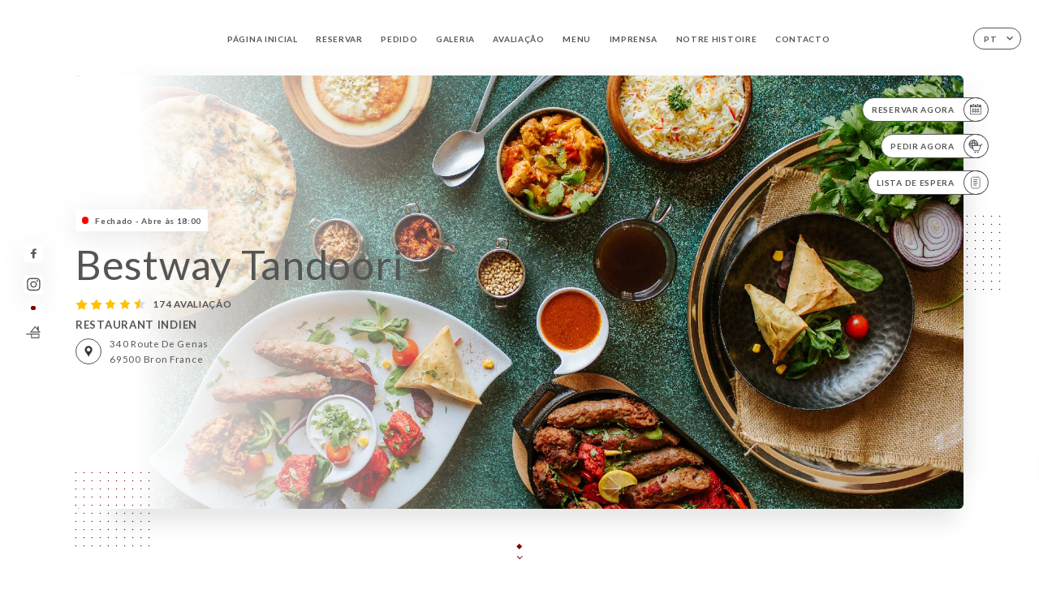

--- FILE ---
content_type: text/html; charset=UTF-8
request_url: https://bestway-tandoori-bron.fr/pt
body_size: 7532
content:
<!DOCTYPE html>
<html lang="pt">
    <head>
        <meta charset="utf-8">
        <meta name="viewport" content="width=device-width, initial-scale=1, maximum-scale=1">
        <meta name="csrf-token" content="5nPy2rNOVMVRrU8Ri3VNqbt5C2A0vjPWbuG8X04e">
                    <link rel="apple-touch-icon" sizes="180x180" href="https://bestway-tandoori-bron.fr/favicons/apple-touch-icon.png">
            <link rel="icon" type="image/png" sizes="32x32" href="https://bestway-tandoori-bron.fr/favicons/favicon-32x32.png">
            <link rel="icon" type="image/png" sizes="16x16" href="https://bestway-tandoori-bron.fr/favicons/favicon-16x16.png">
        
        <title>BESTWAY TANDOORI | Site officiel, avis, réservation et commande en ligne </title>

        <!-- Styles -->
        <link rel="stylesheet" href="/css/app.css?id=a8b8dbdca731fb5ec49396010164a31c">

        <!-- Scripts -->
        <script src="/js/app.js?id=4b66e7ca790acdb9758e3604730f7198" defer></script>       

        
    </head>
    <body>
        <div class="container white">
            <div class="main-section">
        <!-- Adding #header__navigation -->
<div class="header-contain ">
    <button type="button" class="burger-menu" id="burger_menu">
        <span class="burger-circle">
            <span class="burger-bars">
                <span class="first-bar"></span>
                <span class="second-bar"></span>
                <span class="third-bar"></span>
            </span>
        </span>
        <div class="menu-text">menu</div>
    </button>
    <div class="lang">
        <span class="btn-primary">
            <span class="text">
                pt
            </span>
            <span class="icon">
                <i class="ic ic-arrow-down"></i>
            </span>
        </span>
    
        <div class="lang_contain drop-flag">
    <div class="blur_lang"></div>
    <div class="lang_container ">
        <a href="#" class="close">
            <i class="ic ic-close"></i>
        </a>
        <div class="header_lang">
            <img src="/svg/shapes/language_illu.svg" alt="">
            <p>Selecione o seu idioma:</p>
        </div>
        <ul>
                                                                                                                                                                                                                        <li>
                        <a class="active" href="/pt/">
                            <i class="flag flag-pt"></i>
                            <span>Português</span>
                            <i class="ic ic_check_lang"></i>
                        </a>
                    </li>
                                                                                                                                                                                                                                                            
                                                <li>
                        <a href="/fr/">
                            <i class="flag flag-fr"></i>
                            <span>Francês</span>
                        </a>
                    </li>
                                                                <li>
                        <a href="/en/">
                            <i class="flag flag-en"></i>
                            <span>Inglês</span>
                        </a>
                    </li>
                                                                <li>
                        <a href="/es/">
                            <i class="flag flag-es"></i>
                            <span>Espanhol</span>
                        </a>
                    </li>
                                                                <li>
                        <a href="/ca/">
                            <i class="flag flag-ca"></i>
                            <span>Catalão</span>
                        </a>
                    </li>
                                                                <li>
                        <a href="/it/">
                            <i class="flag flag-it"></i>
                            <span>Italiano</span>
                        </a>
                    </li>
                                                                <li>
                        <a href="/de/">
                            <i class="flag flag-de"></i>
                            <span>Alemão</span>
                        </a>
                    </li>
                                                                                            <li>
                        <a href="/zh/">
                            <i class="flag flag-zh"></i>
                            <span>简体中文 (Chinês)</span>
                        </a>
                    </li>
                                                                <li>
                        <a href="/ja/">
                            <i class="flag flag-ja"></i>
                            <span>Japonês</span>
                        </a>
                    </li>
                                                                <li>
                        <a href="/ru/">
                            <i class="flag flag-ru"></i>
                            <span>Russo</span>
                        </a>
                    </li>
                                                                <li>
                        <a href="/ar/">
                            <i class="flag flag-ar"></i>
                            <span>Árabe</span>
                        </a>
                    </li>
                                                                <li>
                        <a href="/nl/">
                            <i class="flag flag-nl"></i>
                            <span>Neerlandês</span>
                        </a>
                    </li>
                                                                <li>
                        <a href="/ko/">
                            <i class="flag flag-ko"></i>
                            <span>한국어 (Coreano)</span>
                        </a>
                    </li>
                                                                <li>
                        <a href="/cs/">
                            <i class="flag flag-cs"></i>
                            <span>Checo</span>
                        </a>
                    </li>
                                                                <li>
                        <a href="/el/">
                            <i class="flag flag-el"></i>
                            <span>Grego</span>
                        </a>
                    </li>
                                    </ul>
    </div>
</div>
    
    </div>
    <div class="blur-main-menu"></div>
    <section class="menu-bar">
        <div class="row">
            <span class="menu-close" id="menu_close"></span>
            <header>
                <!-- Header Menu navigation -->
                <div class="menu-overlay-mobile">
                    <div class="pattern-1 pattern-top pattern"></div>
                    <div class="pattern-1 pattern-bottom pattern"></div>
                    <!-- Social Media Links -->
                    <div class="social-networks">
                                                <a href="https://www.facebook.com/Bestwaytandoori" target="_blank" title="Facebook">
                            <i class="fa-brands fa-facebook"></i>
                        </a>
                                                <a href="https://www.instagram.com/bestwaytandoori/?hl=fr" target="_blank" title="Instagram">
                            <i class="fa-brands fa-instagram"></i>
                        </a>
                                            </div>
                    <!-- Social Media Links -->
                </div>
                <!-- Header Menu navigation -->
                <div class="header__menu-right">
                    <div class=" menu__items">
                        <ul class="menu">
                                                                                                <li><a href="https://bestway-tandoori-bron.fr/pt" class=" link">Página inicial</a></li>
                                                                                                                                            <li><a href="https://bestway-tandoori-bron.fr/pt/booking" class=" link">Reservar</a></li>
                                                                                                                <li><a href="https://usellweb.co/shops/bestway-tandoori" class=" link">Pedido</a></li>
                                                                        
                                                                    
                                                                                                <li><a href="https://bestway-tandoori-bron.fr/pt/gallery" class=" link">Galeria</a></li>
                                                                                                    
                                                                                                <li><a href="https://bestway-tandoori-bron.fr/pt/opinions" class=" link">Avaliação</a></li>
                                                                                                    
                                                                                                <li><a href="https://bestway-tandoori-bron.fr/pt/services" class=" link">Menu</a></li>
                                                                                                    
                                                                                                <li><a href="https://bestway-tandoori-bron.fr/pt/press" class=" link">Imprensa</a></li>
                                                                                                    
                                                                                                <li><a href="https://bestway-tandoori-bron.fr/pt/custom/notre-histoire" class=" link">NOTRE HISTOIRE</a></li>
                                                                                                    
                                                                                                <li><a href="https://bestway-tandoori-bron.fr/pt/contact" class=" link">Contacto</a></li>
                                                                                                    
                                                    </ul>
                    </div>
                </div>
                <!-- Header Menu navigation -->
            </header>
        </div>
    </section>
    <!-- End #header__navigation -->
</div>
        <!-- Top Main Page Section -->
        <div class="scroll-section">
            <!-- See more Button scroll -->            
        </div>        
        <!-- Square Pattern -->
        <div class="pattern-1 pattern-left pattern"></div>
        <div class="pattern-1 pattern-right pattern"></div>
        <!-- Square Pattern -->
        <main style="background-image: url(https://uniiti.com/images/shops/slides/4b7cd99afcb5b5d3f5a9c418be53a47d08c07e66.jpeg)">
            <section>
                            <div class="filter"></div>
                
                <!-- Social Media Links -->
                <div class="social-networks">
                                            <a href="https://www.facebook.com/Bestwaytandoori" target="_blank" title="Facebook">
                            <i class="fa-brands fa-facebook"></i>
                        </a>
                                            <a href="https://www.instagram.com/bestwaytandoori/?hl=fr" target="_blank" title="Instagram">
                            <i class="fa-brands fa-instagram"></i>
                        </a>
                                                            <div class="diveder"></div>
                        <!-- Social Media Links -->
                                                                <i class="bd bd-faitmaison" title="Fait Maison"></i>
                                    </div>
                <!-- Social Media Links -->

                <!-- Voir sur la carte Button -->
                <div class="main-top vnoir-rvs">
                    <div class="header__menu-left">
                                                    <div class="menu__btns">
                                <a href="https://bestway-tandoori-bron.fr/pt/booking" class="btn-primary">
                                    <span class="text">
                                        Reservar agora
                                    </span>
                                    <span class="icon">
                                        <i class="ic ic-calendar"></i>
                                    </span>
                                </a>
                            </div>
                                                                                                <div class="menu__btns">
                            <a href="https://usellweb.co/shops/bestway-tandoori" class="btn-primary" target=&quot;_blank&quot;>
                                <span class="text">
                                    Pedir agora
                                </span>
                                <span class="icon">
                                    <i class="ic illu-order"></i>
                                </span>
                            </a>
                        </div>
                                                                        <div class="menu__btns">
                            <a href="#" data-slug="bestway-tandoori" data-lang="pt" class="btn-primary waitlistBtn">
                                <span class="text">
                                    Lista de espera
                                </span>
                                <span class="icon">
                                    <i class="ic ic-waitlis"></i>
                                </span>
                            </a>
                            <div class="blur_lang"></div>
                            <div class="headerMenuLeftOpen ">
                                <a href="#" class="close">
                                    <i class="ic ic-close"></i>
                                </a>
                                <div class="content waitlistIframe">

                                </div>
                            </div>
                        </div>
                                            </div>
                </div>
                <!-- Voir sur la carte Button -->                
    
                <!-- Content of Top main page -->
                <div class="main-middle middle_homepage">
                    <div class="block-status">
                        <span class="status closed"></span>
                        <p>Fechado - Abre às 18:00</p>
                    </div>
                    <div class="mobile-pattern pattern-1"></div>
                    <div class="block-headline">
                                                    <h1 class="desktop-logo">
                                Bestway Tandoori
                            </h1>
                                                <!-- Review -->
                                                <div class="avis">
                            <a href="https://bestway-tandoori-bron.fr/pt/opinions" class="stars">
                                                                                                            
                                        <i class="fa fa-star"></i>
                                                                                                                                                
                                        <i class="fa fa-star"></i>
                                                                                                                                                
                                        <i class="fa fa-star"></i>
                                                                                                                                                
                                        <i class="fa fa-star"></i>
                                                                                                                                                
                                        <i class="fa fa-star-half"></i>
                                                                                                    <span class=""> 174 Avaliação</span>
                            </a>
                        </div>
                        <h3>
                            RESTAURANT INDIEN
                        </h3>
                        <div class="address-carte">
                            <div class="carte">
                                                            <a href="https://www.google.com/maps/place/?q=place_id:ChIJMY8R4gjB9EcRtUKQbL6zuc8" class="btn-primary" target="_blank">
                                    <span class="icon">
                                        <i class="ic ic-map"></i>
                                    </span>
                                </a>
                                <a href="https://www.google.com/maps/place/?q=place_id:ChIJMY8R4gjB9EcRtUKQbL6zuc8" class="link_add" target="_blank">
                                                                            <span>340 Route de Genas</span>
                                        <span>69500 Bron France</span>
                                                                    </a>
                                                        </div>
                        </div>
                    </div>
                    <div class="badges">
                        <!-- Social Media Links -->
                        <div class="social-networks mobile-social">
                                                            <a href="https://www.facebook.com/Bestwaytandoori" target="_blank" title="Facebook">
                                    <i class="fa-brands fa-facebook"></i>
                                </a>
                                                            <a href="https://www.instagram.com/bestwaytandoori/?hl=fr" target="_blank" title="Instagram">
                                    <i class="fa-brands fa-instagram"></i>
                                </a>
                                                    </div>
                                                    <!-- Social Media Links -->
                            <div class="divider"></div>
                                                                            <i class="bd bd-faitmaison" title="Fait Maison"></i>
                                             </div>
                </div>
                <!-- Content of Top main page -->
                                <!-- Review Block -->
                <div class="main-bottom">
                    <div class="block-avis">
                        <div class="link-arrow">
                            <a href="https://bestway-tandoori-bron.fr/pt/opinions">
                                <i class="ic ic-arrow-right"></i>
                            </a>
                        </div>
                        <p class="avis-name">
                            ouafi a. classificado
                        </p>
                        <!-- Review -->
                                                <div class="avis">
                            <a href="https://bestway-tandoori-bron.fr/pt/opinions" class="stars">
                                                                                                            
                                        <i class="fa fa-star"></i>
                                                                                                                                                
                                        <i class="fa fa-star"></i>
                                                                                                                                                
                                        <i class="fa fa-star"></i>
                                                                                                                                                
                                        <i class="fa fa-star"></i>
                                                                                                                                                
                                        <i class="fa fa-star"></i>
                                                                                                    <span> 5/5</span>
                            </a>
                        </div>
                                            </div>
                </div>
                <!-- Review Block -->
                            </section>
        </main>
        <div class="scroll-section">
            <!-- See more Button scroll -->
            <a href="#scroll" type="button" class="see-more">
                <span class="square"></span>
                <span class="arrow"></span>
            </a>
            <!-- See more Button scroll -->            
        </div>
        <!-- End Top Main Page Section -->
    </div>
    <div class="reach"></div>
    
    <!-- Latest News Section -->
    <section>
        <div id="scroll"></div>
        <div class="contain">
            <!-- Latest News Card Section -->
                        <!-- End Latest News Card Section -->
            <!-- About Us Section -->
            <div class="row">
                                <div class="about-us margin_added ">
                    <div class="pattern-about_us"></div>
                    <div class="title-about">
                        <h2>
                            Quem somos?
                        </h2>
                    </div>
                    <div class="description">
                        <p style="text-align: center;">&nbsp;<span style="font-size: 18px;">Bestway Tandoori est un restaurant de cuisine raffin&eacute;e. L&rsquo;&eacute;quilibre du go&ucirc;t et des &eacute;pices est consciemment pr&eacute;par&eacute; tout en restant &eacute;pic&eacute; sans &ecirc;tre piment&eacute;. Galettes et brochettes cuites au four Tandoor, plats &agrave; base de notre curry maison d&eacute;licatement aromatis&eacute;s...</span></p>
<p style="text-align: center;"><span style="font-size: 18px;"> Le restaurant s&rsquo;efforce &agrave; une pr&eacute;paration non grasse tout en respectant la tradition.</span></p>
                    </div>
                </div>
                        </div>
            <!-- End About Us Section -->
            <!-- Review Section -->
                        <div class="row">
                <div class=" review">
                    <div class="left-review">
                        <h2>
                            A última avaliação
                        </h2>
                        <a href="https://bestway-tandoori-bron.fr/pt/opinions" class="btn-primary desktop">
                            <span class="text">
                                Ver mais avaliações
                            </span>
                            <span class="icon">
                                <i class="ic ic-star"></i>
                            </span>
                        </a>
                    </div>
                    <div class="right-review">
                        <div class="quote-left pattern pattern-1"></div>
                        <i class="ic ic-quote-left"></i>
                        <div class="contain-quote left"></div>
                        <div class="content">
                            <div class="review-name">
                                <p>
                                    ouafi a. classificado
                                </p>
                                <!-- Review -->
                                                                <div class="avis">
                                    <a href="https://bestway-tandoori-bron.fr/pt/opinions" class="stars">
                                                                                                                                    
                                                <i class="fa fa-star"></i>
                                                                                                                                                                                
                                                <i class="fa fa-star"></i>
                                                                                                                                                                                
                                                <i class="fa fa-star"></i>
                                                                                                                                                                                
                                                <i class="fa fa-star"></i>
                                                                                                                                                                                
                                                <i class="fa fa-star"></i>
                                                                                                                            <span> 5 / 5</span>
                                    </a>
                                </div>
                            </div>
                            <div class="description">
                                                                
                                <div class="date">
                                    <span>
                                        01/11/2026
                                    </span>
                                    •
                                    <span>
                                        02:54
                                    </span>
                                </div>
                            </div>
                            <a href="https://bestway-tandoori-bron.fr/pt/opinions" class="btn-primary mobile">
                                <span class="text">
                                    Ver mais avaliações
                                </span>
                                <span class="icon">
                                    <i class="ic ic-star"></i>
                                </span>
                            </a>
                        </div>
                        <div class="quote-right pattern pattern-1"></div>
                        <i class="ic ic-quote-right"></i>
                        <div class="contain-quote right"></div>                        
                    </div>
                </div>
            </div>
                        <!-- End Review Section -->
        </div>
    </section>
    <!-- End Latest News Section -->
    <!-- Map Section -->
    <section class="map-holder">

        <div class="map-shadow-top"></div>
        <div class="map-shadow-bottom"></div>
        <div id="map" class="map"></div>

        <div class="map-details">
            <div class="contain">
                <div class="row">
                    <div class="map-info">
                        <div class="top-info">
                            <div class="left">
                                <i class="ic ic-map-black"></i>
                                <p>
                                                                            <span>340 Route de Genas</span>
                                        <span>69500 Bron France</span>
                                                                    </p>
                            </div>
                            <div class="right">
                                                                <a href="https://www.google.com/maps/place/?q=place_id:ChIJMY8R4gjB9EcRtUKQbL6zuc8" target="_blank" class="see-more">
                                        <i class="ic ic-arrow-right"></i>
                                    </a>
                                                            </div>
                        </div>
                        <div class="days-info">
                            <ul class="">
                                
                                                                <li>
                                    <span class="days">Segunda-feira</span>
                                    <span class="hours">
                                                                                    11:30-14:30 / 18:00-23:00
                                                                                </span>
                                </li>
                                                                <li>
                                    <span class="days">Terça-feira</span>
                                    <span class="hours">
                                                                                    11:30-14:30 / 18:00-23:00
                                                                                </span>
                                </li>
                                                                <li>
                                    <span class="days">Quarta-feira</span>
                                    <span class="hours">
                                                                                    11:30-14:30 / 18:00-23:00
                                                                                </span>
                                </li>
                                                                <li>
                                    <span class="days">Quinta-feira</span>
                                    <span class="hours">
                                                                                    11:30-14:30 / 18:00-23:00
                                                                                </span>
                                </li>
                                                                <li>
                                    <span class="days">Sexta-feira</span>
                                    <span class="hours">
                                                                                    11:30-14:30 / 18:00-23:00
                                                                                </span>
                                </li>
                                                                <li>
                                    <span class="days">Sábado</span>
                                    <span class="hours">
                                                                                    11:30-14:30 / 18:00-23:00
                                                                                </span>
                                </li>
                                                                <li>
                                    <span class="days">Domingo</span>
                                    <span class="hours">
                                                                                    Fechado
                                                                            </span>
                                </li>
                                                            </ul>
                        </div>
                    </div>
                </div>
            </div>
        </div>
    </section>
    <!-- End Map Section -->
    <!-- Newsletter Section -->
    <section>
        <div class="contain">
            <div class="row news_marg">
                                <div class="newsletter ">
                    <div class="left">
                        <div class="newsletter-example">
                            <div class="pattern-1 pattern-left pattern"></div>
                            <div class="pattern-1 pattern-right pattern"></div>
                            <div class="card-contain">
                                <div class="sp sp-drawing-arrow"></div>
                                <div class="card">
                                    <div class="content">
                                        <h3>
                                            Bestway Tandoori
                                        </h3>
                                        <p>
                                            Junte-se a nós esta noite para um evento…
                                        </p>
                                    </div>
                                    <div class="date">
                                        <span>
                                            Há 5 minutos
                                        </span>
                                    </div>
                                </div>
                                <div class="loading">
                                    <div class="body-content">
                                        <div class="loading-text header-loading"></div>
                                        <div class="loading-text content-loading"></div>
                                    </div>
                                    <div class="header-content">
                                        <div class="loading-text date-loading"></div>
                                    </div>
                                </div>
                                <div class="loading">
                                    <div class="body-content">
                                        <div class="loading-text header-loading"></div>
                                    </div>
                                    <div class="header-content">
                                        <div class="loading-text date-loading"></div>
                                    </div>
                                </div>
                            </div>
                        </div>
                    </div>
                    <div class="right">
                        <div class="newsletter-shape">
                            <div class="pattern-1 pattern"></div>
                            <div class="newsletter-mobile"></div>
                        </div>
                        <div class="newsletter-details">
    <h2>
        Seguir todas as notícias em Bestway Tandoori
    </h2>
    <!-- Social Media Links -->
    <div class="social-networks">
            <a href="https://www.facebook.com/Bestwaytandoori" target="_blank" title="Facebook">
            <i class="fa-brands fa-facebook"></i>
        </a>
            <a href="https://www.instagram.com/bestwaytandoori/?hl=fr" target="_blank" title="Instagram">
            <i class="fa-brands fa-instagram"></i>
        </a>
        </div>
    <!-- Social Media Links -->
    <p>
        Subscreva a nossa newsletter e mantenha-se a par dos próximos eventos e promoções.
    </p>
    <div class="info-letter"></div>
    <div class="form-input">
        <form id="form" method="POST"
      action="https://bestway-tandoori-bron.fr/pt/submit-newsletter"
      class="form-letter"
>
    <input type="hidden" name="_token" value="5nPy2rNOVMVRrU8Ri3VNqbt5C2A0vjPWbuG8X04e" autocomplete="off">
    
    <input class="checkfield" name="email" placeholder="O seu e-mail…">
            <button id="addLetter" type="submit">OK</button>
</form>
    </div>
</div>                    </div>
                </div>
                            </div>
        </div>
    </section>
    <!-- End Newsletter Section -->
    <!-- News Articles -->
        <!-- End News Articles -->
    <section>
        <div class="contain">
                    <div class="row social_hide">
                <div class="social-media">
                    <div class="header">
                        <h2>
                            Redes sociais
                        </h2>
                                            </div>
                    <div class="dashed"></div>

                    <div class="feed">
                        <div class="card">
                        </div>
                        <div class="card">
                        </div>
                    </div>

                    <div class="popup-direct" style="display: none;">
                        <div class="read-more close-btn">
                            <a href="#" class="see-news close">
                                <i class="ic ic-close"></i>
                            </a>
                        </div>

                        <div class="swiper gallery-popup-direct">
                            <div class="swiper-wrapper">
                                
                            </div>
                            <!-- If we need navigation buttons -->
                            <div class="navigation">
                                <div class="read-more swiper-button-prev">
                                    <a href="#" class="see-news">
                                        <i class="ic ic-arrow-left"></i>
                                    </a>
                                    <p>
                                        anterior
                                    </p>
                                </div>
                                <div class="read-more swiper-button-next">
                                    <a href="#" class="see-news">
                                        <i class="ic ic-arrow-right"></i>
                                    </a>
                                    <p>
                                        próximo
                                    </p>
                                </div>
                            </div>
                        </div>
                    </div>
                </div>
            </div>
                </div>
    </section>

            <section class="badges-footer">
                <div class="contain">
                    <div class="row ">
                        <h3>Também pode encontrar-nos em…</h3>
                        <ul>
                                                            <li class="tooltip">
                                    <a href="https://www.tripadvisor.fr/Restaurant_Review-g207356-d5825578-Reviews-Bestway_Tandoori-Bron_Rhone_Auvergne_Rhone_Alpes.html" target="_blank">
                                        <i class="bd bd-tripadvisor"></i>
                                    </a>
                                    <span class="tooltiptext">Trip Advisor</span>
                                </li>
                                                            <li class="tooltip">
                                    <a href="https://uniiti.com/shop/Bestway-Tandoori" target="_blank">
                                        <i class="bd bd-uniiti"></i>
                                    </a>
                                    <span class="tooltiptext">Uniiti</span>
                                </li>
                                                    </ul>
                    </div>
                </div>
            </section>

            <section class="footer">
                <div class="contain">
                    <div class="row">
                        <div class="footer-container">
                            <div class="footer-identity">
                                <h2>Bestway Tandoori</h2>
                                <address>
                                                                            <span>340 Route de Genas</span>
                                        <span>69500 Bron France</span>
                                                                    </address>
                                                                    <a href="tel:+33478659948" class="btn-primary phone_btn">
                                        <span class="text">
                                            +33478659948
                                        </span>
                                        <span class="icon">
                                            <i class="ic ic-phone"></i>
                                        </span>
                                    </a>
                                                                <div class="lang">
                                    <span class="btn-primary">
                                        <span class="text">
                                            pt
                                        </span>
                                        <span class="icon">
                                            <i class="ic ic-arrow-down"></i>
                                        </span>
                                    </span>
                                
                                    <div class="lang_contain drop-flag">
    <div class="blur_lang"></div>
    <div class="lang_container ">
        <a href="#" class="close">
            <i class="ic ic-close"></i>
        </a>
        <div class="header_lang">
            <img src="/svg/shapes/language_illu.svg" alt="">
            <p>Selecione o seu idioma:</p>
        </div>
        <ul>
                                                                                                                                                                                                                        <li>
                        <a class="active" href="/pt/">
                            <i class="flag flag-pt"></i>
                            <span>Português</span>
                            <i class="ic ic_check_lang"></i>
                        </a>
                    </li>
                                                                                                                                                                                                                                                            
                                                <li>
                        <a href="/fr/">
                            <i class="flag flag-fr"></i>
                            <span>Francês</span>
                        </a>
                    </li>
                                                                <li>
                        <a href="/en/">
                            <i class="flag flag-en"></i>
                            <span>Inglês</span>
                        </a>
                    </li>
                                                                <li>
                        <a href="/es/">
                            <i class="flag flag-es"></i>
                            <span>Espanhol</span>
                        </a>
                    </li>
                                                                <li>
                        <a href="/ca/">
                            <i class="flag flag-ca"></i>
                            <span>Catalão</span>
                        </a>
                    </li>
                                                                <li>
                        <a href="/it/">
                            <i class="flag flag-it"></i>
                            <span>Italiano</span>
                        </a>
                    </li>
                                                                <li>
                        <a href="/de/">
                            <i class="flag flag-de"></i>
                            <span>Alemão</span>
                        </a>
                    </li>
                                                                                            <li>
                        <a href="/zh/">
                            <i class="flag flag-zh"></i>
                            <span>简体中文 (Chinês)</span>
                        </a>
                    </li>
                                                                <li>
                        <a href="/ja/">
                            <i class="flag flag-ja"></i>
                            <span>Japonês</span>
                        </a>
                    </li>
                                                                <li>
                        <a href="/ru/">
                            <i class="flag flag-ru"></i>
                            <span>Russo</span>
                        </a>
                    </li>
                                                                <li>
                        <a href="/ar/">
                            <i class="flag flag-ar"></i>
                            <span>Árabe</span>
                        </a>
                    </li>
                                                                <li>
                        <a href="/nl/">
                            <i class="flag flag-nl"></i>
                            <span>Neerlandês</span>
                        </a>
                    </li>
                                                                <li>
                        <a href="/ko/">
                            <i class="flag flag-ko"></i>
                            <span>한국어 (Coreano)</span>
                        </a>
                    </li>
                                                                <li>
                        <a href="/cs/">
                            <i class="flag flag-cs"></i>
                            <span>Checo</span>
                        </a>
                    </li>
                                                                <li>
                        <a href="/el/">
                            <i class="flag flag-el"></i>
                            <span>Grego</span>
                        </a>
                    </li>
                                    </ul>
    </div>
</div>
                                
                                </div>
                            </div>
                            <div class="footer-list ">
                                <ul>
                                                                                                                        <li><a href="https://bestway-tandoori-bron.fr/pt" class="link">Página inicial</a></li>
                                                                                                                                                                <li><a href="https://bestway-tandoori-bron.fr/pt/gallery" class="link">Galeria</a></li>
                                                                                                                                                                <li><a href="https://bestway-tandoori-bron.fr/pt/opinions" class="link">Avaliação</a></li>
                                                                                                                                                                <li><a href="https://bestway-tandoori-bron.fr/pt/services" class="link">Menu</a></li>
                                                                                                                                                                <li><a href="https://bestway-tandoori-bron.fr/pt/press" class="link">Imprensa</a></li>
                                                                                                                                                                <li><a href="https://bestway-tandoori-bron.fr/pt/custom/notre-histoire" class="link">NOTRE HISTOIRE</a></li>
                                                                                                                                                                <li><a href="https://bestway-tandoori-bron.fr/pt/contact" class="link">Contacto</a></li>
                                                                                                                <li><a href="https://bestway-tandoori-bron.fr/pt/legal-notice">Avisos legais</a></li>
                                </ul>
                            </div>
                                                        <div class="divider"></div>
                            <div class="newsletter ">
                                <div class="right">
                                    <div class="newsletter-details">
    <h2>
        Seguir todas as notícias em Bestway Tandoori
    </h2>
    <!-- Social Media Links -->
    <div class="social-networks">
            <a href="https://www.facebook.com/Bestwaytandoori" target="_blank" title="Facebook">
            <i class="fa-brands fa-facebook"></i>
        </a>
            <a href="https://www.instagram.com/bestwaytandoori/?hl=fr" target="_blank" title="Instagram">
            <i class="fa-brands fa-instagram"></i>
        </a>
        </div>
    <!-- Social Media Links -->
    <p>
        Subscreva a nossa newsletter e mantenha-se a par dos próximos eventos e promoções.
    </p>
    <div class="info-letter"></div>
    <div class="form-input">
        <form id="form" method="POST"
      action="https://bestway-tandoori-bron.fr/pt/submit-newsletter"
      class="form-letter"
>
    <input type="hidden" name="_token" value="5nPy2rNOVMVRrU8Ri3VNqbt5C2A0vjPWbuG8X04e" autocomplete="off">
    
    <input class="checkfield" name="email" placeholder="O seu e-mail…">
            <button id="addLetter" type="submit">OK</button>
</form>
    </div>
</div>                                </div>
                            </div>
                                                        
                        </div>
                        <div class="copyright-container">
                            <div class="copyright">© Copyright :ano - Bestway Tandoori - todos os direitos reservados</div>
                            <div class="designed-by ">
                                <span>Website criado com</span>
                                <span class="ic ic-heart"></span>
                                <span>em</span>
                                <div class="dashed"></div>
                                <span class="ic ic-eiffeltower"></span>
                                <span>por <a href="https://uniiti.com/" target="_blank">Uniiti</a></span>
                            </div>
                        </div>
                    </div>
                </div>
            </section>

            <!-- Scroll bottom secttion-->
                                                <nav class="reserve-section">    
                        <a href="https://bestway-tandoori-bron.fr/pt/booking" target=&quot;_blank&quot;>
                            <i class="illu illu-waitlist"></i>
                            <span>Reservar agora</span>
                        </a>
                    </nav>                    
                            
            <!-- Quick links-->
            <nav class="nav-mobile">
                                                                                        <a href="https://usellweb.co/shops/bestway-tandoori" target=&quot;_blank&quot;><i class="illu illu-order" title="Commander"></i> Pedido</a>
                                                                                                                                    <a href="https://bestway-tandoori-bron.fr/pt/booking"><i class="illu illu-reserver" title="Réserver"></i> Reservar</a>                
                                                                                                        <a href="https://maps.google.com/?q=45.7484769,4.916319" target="_blank"><i class="illu illu-itineraire" title="Itinéraire"></i> Itinéraire</a>                    
                                                                                                        <a href="tel:+33478659948"><i class="illu illu-call" title="Appeler"></i> Appeler</a>
                        
                                                </nav>



        </div>

        
        <style>        
            main section .see-more .square,
            .header-page .articles .contain .row .card .content .left h2::after,
            .header-page .events .contain .row .card .content .left h2::after,
            .faq .contain .row .question::after, .legales .contain .row .question::after,
            .row header .header__menu-right .menu__items .menu li .link:hover::after,
            .row header .header__menu-right .menu__items .menu li .link:hover::before,
            .row header .header__menu-right .menu__items .menu li .active::before,
            .row header .header__menu-right .menu__items .menu li .active::after,
            section .contain .row .latest-news .news-content .left .title a::after,
            .scroll-section .see-more .square,
            .services_items::after,
            .services .contain .row .services_menu .services_pack .info_menu .info p::after,
            .social-networks .diveder,
            .reserve-section,
            .container.dark .both-btn .divider,
            .container.black .both-btn .divider {
                background-color: #800000;
            }
            .black main section .filter {
                background-color: #FFFFFF;
                opacity: 0.4                
            }
            .row .about-us .description,
            main section .see-more .arrow,
            .scroll-section .see-more .square,
            .scroll-section .see-more .arrow,
            .btn-primary:hover,
            .btn-primary:hover .icon,
            .see-more:hover,
            .read-more a:hover,
            .read-more span:hover,
            .container.dark .btn-primary:hover,
            main section .main-bottom .block-avis .link-arrow a:hover,
            .services .contain .row .header .tabs .tab-item a.active-item,
            .services .contain .row .header .tabs .tab-item a:hover {
                border-color: #800000 !important;
            }
            .container .lang .lang_contain .lang_container ul li a:hover,
            .container .lang .lang_contain .lang_container ul li a.active {
                border-color: #800000 !important;
                box-shadow: 0px 8px 34px rgba(0, 0, 0, 0.06);
            }
            .pattern,
            .row .review .right-review .ic-quote-left,
            .row .review .right-review .ic-quote-right,
            .quotes .row .ic,
            .container.black main section .main-middle .mobile-pattern,
            main section .main-middle .mobile-pattern,
            .news-articles .left .arrows-news,
            .services .contain .row .notice .ic-info-services,
            .services .contain .row .services_menu .divider i,
            section .contain .row .latest-news .news-image,
            .news-articles .right .articles-card .image,
            .container.dark .reserve-section a .illu-reserver,
            .container.dark .reserve-section a .illu-order,
            .container.black .reserve-section a .illu-reserver,
            .container.black .reserve-section a .illu-order,
            .container.dark .reserve-section a .illu-waitlist,
            .container.black .reserve-section a .illu-waitlist,
            .container .lang .lang_contain .lang_container ul li .ic_check_lang,
            .gallery .row .video-swiper .swiper-slide-video .swiper-slide .thumb_cover{ 
                background-color: #800000;
                -webkit-mask-size: contain;
                mask-size: cover;
                -webkit-mask-repeat: no-repeat;
                -webkit-mask-position: center center;                
            }
            .container.dark .reserve-section span,
            .container.black .reserve-section span {
                color: #800000;
            }
            .row .about-us .description a,
            .article-detail .contain .row .content .content-description a{
                color: #800000;
                text-decoration: underline;
                display: inline-block;
            }
            .booking .row .links a:hover,
            .booking .contain .row .iframe .links a:hover,
            .usel .contain .row .iframe .links a:hover {
                border-color: #800000;
                color: #800000 !important;
            }
            main section .main-middle .block-headline h1 {
                font-size: clamp(30px, 60px, 50px);
            }
            @media screen and (max-width: 1024px) {
                main section .main-middle .block-headline .block-logo .filter-logo-desktop {
                        display: none;
                }
                main section .main-middle .block-headline .block-logo .filter-logo-mobile {
                    display: flex;
                    align-items: center;
                    justify-content: center;                    
                }                
                main section .main-middle .block-headline h1 {
                    font-size: clamp(30px,60px, 50px);
                    line-height: 60px;
                }
            }
        </style>
    </body>
</html>
<script>
    translation = {
        empty_field: 'Ups! Introduza o seu e-mail',
        newsletter_success: 'Ótimo, já se registou para receber a newsletter!',
        newsletter_error: 'O seu e-mail tem de estar num formato válido. Exemplo name@domain.com',
        newsletter_exist: 'ups! Já se registou para receber a newsletter',
    },
    shop = {
        longitude: '4.916319',
        latitude: '45.7484769'
    },
    env = {
        BOOKING_PARAM: 'https://uniiti.com',
        CURRENT_DOMAIN: 'uniiti-prod.com',
        uniiti_id: '1833',
        MAP_API_TOKEN:  '',
    }
</script>

